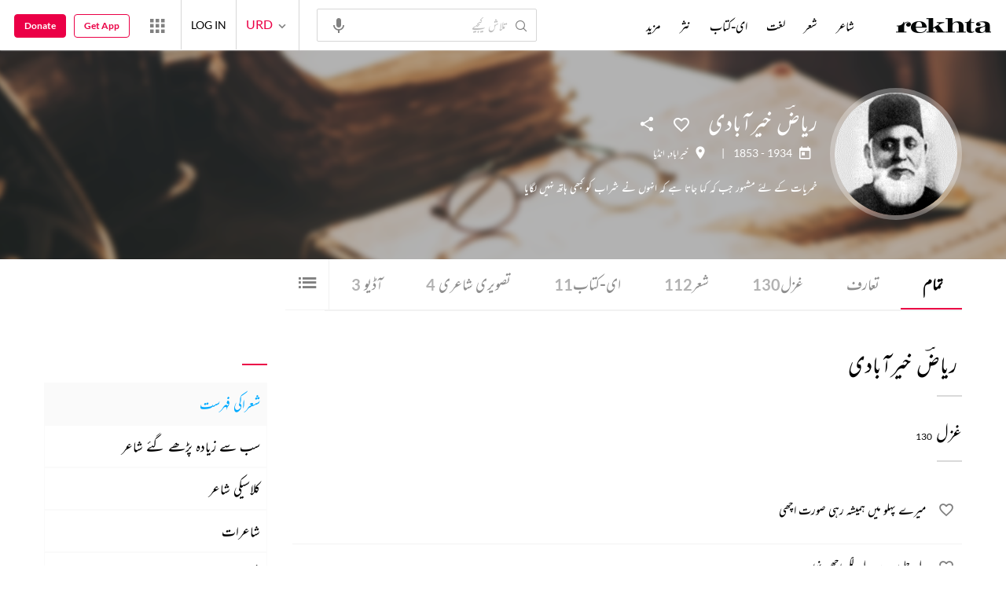

--- FILE ---
content_type: text/html;charset=utf-8
request_url: https://rekhtacards.pc.cdn.bitgravity.com/cards/?pageid=ce5fd721-3f00-4984-92e8-144e552e48d0&moduleid=f69818de-2d2a-48f4-b061-097131b5c336&lang=3
body_size: 487
content:
<div class='mblScrlPrnt prmCont'>
<h2 class='mrFrm'>مزید دریافت کیجیے</h2>
<div class='mblScrlInr'>
<div class='eventAddSection'><a href = 'https://play.google.com/store/search?q=rekhta&ref=cards&lang=ur' target='_blank' rel='noopener'><img data-src ='https://rekhta.pc.cdn.bitgravity.com/Images/Cms/Cards/19e84d10-41e6-4a6a-9790-21bd911345c1.jpg' alt= '' title= '' class='lazyload'></a></div>
<div class='eventAddSection'><a href = 'https://www.rekhta.org/poets/jaun-eliya/couplets?ref=cards&lang=ur'  rel='noopener'><img data-src ='https://rekhta.pc.cdn.bitgravity.com/Images/Cms/Cards/5bb69f93-8b76-4a0f-bbef-51ced228ac78.jpg' alt= '' title= '' class='lazyload'></a></div>
<div class='eventAddSection'><a href = 'https://apps.apple.com/us/app/rekhta-urdu-dictionary/id1594172670' rel='noopener'><img data-src ='https://rekhta.pc.cdn.bitgravity.com/Images/Cms/Cards/e221c62d-c322-4907-82f6-5a1cadf6d9c6.jpg' alt ='ios App' title='ios App' class='lazyload'></a></div>

</div></div>


--- FILE ---
content_type: text/css
request_url: https://rekhtastaticcdn.pc.cdn.bitgravity.com/css-4/sm_ur.css?v=1.0.23
body_size: 2865
content:
@media screen and (min-width:768px) and (max-width:1030px){.headerInfo .rt_AppBtn{float:left}}@media screen and (min-width:768px){.navigation.navigation{padding-left:0;padding-right:35px}.rt_miriyaatSec.rt_manageColumn .rt_GhazalItem .rt_bodyGhazalNo{right:auto;left:0}a.contentListItemsMediaAudio{float:left;margin-left:56px}.rt_contentBodyListItems a.contentListItemsMediaAudio{margin-left:0}.ebkSameCityPoet .poetImgCard{width:calc(33.33% - 17px)}.ebkSameCityPoet .poetImgCard:nth-child(2n+2){margin-right:0;margin-left:22px}.ebkSameCityPoet .poetImgCard:nth-child(3n+3){margin-right:0;margin-left:0}.ebkTopCollectonSec .imgCardLayoutTwo:nth-child(2n+2){margin-right:0;margin-left:22px}.ebkTopCollectonSec .imgCardLayoutTwo:nth-child(3n+3){margin-left:0}.forPostionContent .contentListItemsFavortite{top:18px}.forPostionContent .contentListItemsMedia{top:17px}.rt_miriyaatSec .rt_contentBodyListItems a h3{font-size:20px;padding-right:42px;padding-left:0}.rt_miriyaatSec .rt_contentHeadTop ul li,.rt_miriyaatSec .rt_contentBodyListItems p{font-size:20px}.rt_miriyaatSec .rt_contentBodyListItems.rt_mirList a h3{padding-right:34px}.rt_contentBodyListItems.rt_mirList .contentListItemsFavortite{left:0;right:-11px}.contentListItems.rt_manageColumn .contentListItemsMedia{right:auto}.rt_manageColumn a.contentListItemsMediaVideo.rico-youtube{position:absolute;right:auto;left:0}.sortPopup{right:auto;left:-14px;direction:rtl;text-align:right}.sortPopup h4 i{float:left}.fltrCatTpHdr h3 i{right:auto;left:2px}.fltrCatTpHdr h3:before{left:auto;right:0}.bkDtlCrd .bkDtlCon{padding-left:0;padding-right:20px}.rdnWbtnCon{padding-left:0;padding-right:20px}.rdnWbtnCon a{float:right}.shmrIssCon .bkDtlsldr.owl-carousel,.shmrIssCon .sldrOvrlFlwWrap{float:right}.shmrIssCon .sldrOvrlFlwWrap{margin-left:0;margin-right:32px}.ebkLndngEbkCrds .ebookCard .ebkCrdContent{padding:48px 102px 48px 16px}.ebkImgDetailedContainer .ebookDetailContainer{float:left}.ebkGrding .ebkImgContainer.ebkImgConNw,.ebkFlDtlContainer,.ebkShorDtlContainer{float:right}.ebkFlDtlContainer,.ebkShorDtlContainer{padding-right:0;padding-left:28px}.ebkreaderReview h3{margin-left:0;margin-right:8px}.sortListingContent .ebookCard{margin-right:0;margin-left:6px}.sortListingContent .ebookCard:nth-child(2n+2){margin-right:0;margin-left:6px}.sortListingContent .ebookCard:nth-child(3n+3){margin-right:0;margin-left:0}.bestBookfrmAuth .CollectionContainer{margin-right:0;margin-left:8px;float:right}.bestBookfrmAuth .CollectionContainer:nth-child(2n+2){margin-right:0}.rekhtaUrduDuniyaList figure{margin-right:0;margin-left:13px}.controlsForShareAndLike{margin-left:44px}.poemPageMedia.scrollDown .shareMediaControlWithoutMedia{left:0;margin-left:0}.contentListHeader .descWithTitle h2{line-height:34px}.quoteLanding:before{left:auto;right:40px;-webkit-transform:scaleX(-1);transform:scaleX(-1)}.quoteLanding .ImgshyriNextPrev .imgShyriNext{right:auto;left:-33px}.quoteLanding .ImgshyriNextPrev .imgShyriPrev{left:auto;right:-33px}.quoteBkAthr ul li{margin-right:0;margin-left:15px}.Brows_By_Category .brows_cat_box{margin-right:0;margin-left:15px}.Brows_By_Category .brows_cat_box:nth-child(2n){margin-right:0;margin-left:15px}.Brows_By_Category .brows_cat_box:nth-child(4n){margin-left:0}.tribute_listing.tribute_listing .tributeEbookSlider.tributeEbookSlider .imgCardLayoutTwo:first-child{margin-left:12px}}@media only screen and (min-width:768px) and (max-width:1200px){.Brows_By_Category_box{justify-content:center}}@media screen and (min-width:992px){.headermorePoemByAuthorShow .morePoemByAuthor{right:auto !important;left:0;max-width:456px !important}.controlsForShareAndLike,.poemPageMedia.scrollDown .shareMediaControlWithoutMedia{margin-left:auto;left:auto}.sectionHeader h2{font-size:24px}.donateBtn{right:-100%}.sherLayoutSliderWrap .bx-wrapper .bx-prev,.MFRSliderWrap .bx-wrapper .bx-prev,.fSCSherSectionSliderWrap .bx-wrapper .bx-prev{margin-left:0;margin-right:-66px;right:50%;left:auto}.sherLayoutSliderWrap .bx-wrapper .bx-next,.MFRSliderWrap .bx-wrapper .bx-next,.fSCSherSectionSliderWrap .bx-wrapper .bx-next{margin-left:0;margin-right:22px;right:50%;left:auto}.MFRSliderWrap .bx-wrapper .bx-prev,.fSCSherSectionSliderWrap .bx-wrapper .bx-prev,.MFRSliderWrap .bx-wrapper .bx-next,.fSCSherSectionSliderWrap .bx-wrapper .bx-next{transform:rotate(180deg);-moz-transform:rotate(180deg);-webkit-transform:rotate(180deg);-o-transform:rotate(180deg)}.cTActivity li{float:right}.tagsSharingOption{direction:rtl}.cTActivity li a i{display:inline-block}.moreCTTags{left:6px}.cTTags{float:right}.cTActivity{float:left}.cTsocailShare .cTsocailShareWrap.activeSocialShare{top:-34px}.sherCollectionLayout{margin-left:0;margin-right:-32px}.imgCard{margin-right:32px;margin-left:0;float:right}.sherCollectionLayout .imgCard:nth-child(2n+2){margin-left:0;margin-right:32px}.wODShareAudio a i{display:inline-block}.rekhtaDicSoundIcon{transform:rotate(0deg);-o-transform:rotate(0deg);-webkit-transform:rotate(0deg);-moz-transform:rotate(0deg)}.rekhtaDicSoundIcon i{transform:rotate(-180deg);-o-transform:rotate(-180deg);-webkit-transform:rotate(-180deg);-moz-transform:rotate(-180deg)}.wOdSearchbox a{left:8px;right:auto}.iSSDetails{float:right}.imgSSMorePoplularSection{float:left}.imgSSMoreImage{float:right;margin-right:12px;margin-left:0}.imgSSMoreImage:nth-child(3n+1){margin-right:0}.imgSSMorePoplularSection:before,.iSSTagsSection:before,.fVideoListing:before{right:0;left:auto}.dVList img{float:right;margin-left:12px;margin-right:0}.poetImgCard:first-child{margin-left:16px;margin-right:0}.imgCardLayoutTwo{float:right;margin-right:32px;margin-left:0}.fEBookCateList .imgCardLayoutTwo:first-child{margin-left:0;margin-right:0}.sectionTitle{font-size:20px}.pMC .c p span{font-size:30px}.cTActivity li a,.cTTags a{font-size:14px}.cTsocailShare li a{font-size:32px}.poetImgCard h4{font-size:16px}.poetImgCard h5{font-size:14px}.viewMoreBtn{font-size:18px}.fSCType h5,.sherCollectionLayoutWrap h4{font-size:16px}.fSCSherSection h3{font-size:14px}.imgCard h4{font-size:16px}.wODShareAudio a,.wODOPWords a,.iSSTags a,.dVList h5,.fVDesc h3{font-size:14px}.wODMeaning h5,.wODotherPopularWord h4,.imgSSMorePoplularSection h3,.fVideoListing h3{font-size:16px}.todaysSpecialDescription h2,.todaysSpecialDescription p,.imgSSMorePoplularSection h3{font-size:18px}.pCMoreAuthors h3{font-size:14px}.ebookCard h4{font-size:14px}.ebookCard h5{font-size:13px}.ebookCard h6{font-size:11px}.ebookCard h6 span{font-size:13px}.fEBookCateWrap h3{font-size:16px}.fVSVideoContainer{float:right}.fVideoListing{float:left}.menuContainer ul li a,.searchText .searchType,.searchText h4{font-family:'MehrNastaliqRegular'}.ebkSlider .ebookCard h4{font-size:20px}.ebkGrding .ebookDetailContainer{padding-left:16px}.ebkSameCityPoet .poetImgCard:nth-child(2n+2){margin-left:22px;margin-right:0}.ebkSameCityPoet .poetImgCard:first-child{margin-left:22px}.ebkSameCityPoet .poetImgCard:nth-child(3n+3){margin-right:0;margin-left:22px}.ebkSameCityPoet .poetImgCard:nth-child(5n+5){margin-left:0}.sortListItemsCont{left:-18px}.ebkTopCollectonSec .imgCardLayoutTwo:nth-child(2n+2){margin-left:22px;margin-right:0}.ebkTopCollectonSec .imgCardLayoutTwo:nth-child(3n+3){margin-right:0;margin-left:22px}.ebkTopCollectonSec .imgCardCon .imgCardLayoutTwo{margin-right:0;margin-left:22px}.ebkTopCollectonSec .imgCardLayoutTwo:nth-child(5n+5){margin-left:0}.ebkTopCollectonSec .imgCardCon .imgCardLayoutTwo{margin-right:0}.ebkGrding .ebookDetailContainer{padding-right:220px}.ebkSameCityPoet .poetImgCard{width:calc(20% - 17px)}.ebkSameCityPoet .poetImgCard{width:calc(20% - 20px)}.ebkDetailsec .favorite i{left:30px}.ebkDetailsec .rico-share{margin-right:17px}.ebkDetailsec .favorite{left:-30px}.ppcmpltTxt{max-height:54px}.readMoreCmnt{position:absolute;top:54px;left:0;width:auto;right:auto}.readLessCmnt{max-height:100%}.readBtnMargin .readLessCmnt~.readMoreCmnt{top:auto;font-family:'LatoXRegular','NotoDevanagariRegular','MehrNastaliqRegular';position:absolute;bottom:0;left:0;right:auto;text-align:left;position:relative;float:left}.readLessCmnt~.readMoreCmnt{top:auto;font-family:'LatoXRegular','NotoDevanagariRegular','MehrNastaliqRegular';position:absolute;bottom:-23px;left:0;right:auto;text-align:left}.ebkpoetProfileimges{padding:0 0 0 15px}.ebkDescsec .ppcmpltTxt{margin-bottom:20px}.ebkTopCollectonSec .imgCardLayoutTwo{margin-left:22px;margin-right:0}.ebkcollectionContainer{margin-left:8px;margin-right:0}.recentlyAdded .ebkcollectionContainer:nth-child(3n+3){margin-left:0}.ebkBack{padding-right:50px}.sortListItems{left:auto;right:-142px}.lstTblHdr .lstTblCel p{font-size:20px}.PoetProfileTxtDesc p,.abtBookTxtDesc p{font-size:20px}.rHPLeatestBlog{float:right;margin-right:0;margin-left:9px}.rHPBlogs{float:left;margin:0 9px 0 0}.brcCard h2{font-size:24px;padding-left:0;padding-right:14px;min-height:56px}.fvCard{margin-right:0 !important;margin-left:18px}.ptAudVdCard{background-position:0% 28px}.contentListHeader.rt_newsletterArc p{font-size:16px;line-height:22px}.collection-header.rt_newsletterTab ul li{font-size:16px}.collection-header.scrollglblIndexing.rt_newsletterTab .nextPoetIndex.rico-arrowthinright,.collection-header.scrollglblIndexing.rt_newsletterTab .prevPoetIndex.rico-arrowthinleft{display:none !important}.CollectionContainer{margin-left:20px}.ebkGrding .ebookDetailContainer{padding-right:0}.ebkLstItem .readMoreBtn .rReadMore{margin:0}.thrNdHlf.owl-carousel .owl-item img{height:210px}.ebkauthorDetails{padding-left:0;padding-right:56px}.bestBookfrmAuth .CollectionContainer{margin-left:8px}.sortListingContent .ebookCard{margin-right:0;margin-left:26px}.sortListingContent .ebookCard:nth-child(2n+2),.sortListingContent .ebookCard:nth-child(3n+3){margin-right:0;margin-left:26px}.sortListingContent .ebookCard:nth-child(4n+4){margin-right:0;margin-left:0}.bxsliderTopFiveSher.owlNew .owl-nav button.owl-prev,.owlNew.owl-carousel:hover .owl-nav .owl-prev,.owlNew.owl-carousel .owl-nav .owl-prev{float:right}.bxsliderTopFiveSher.owlNew .owl-nav button.owl-next,.owlNew.owl-carousel:hover .owl-nav .owl-next,.owlNew.owl-carousel .owl-nav .owl-next{float:left}.subMenu li{width:100%}.tributeAbout.mobHideTri h1,.shakhs-ek-rang p,.tributeAbout.mobHideTri h1{font-size:26px}.wordList-inner .dWordAF{margin-left:0}}@media only screen and (min-width:767px) and (max-width:768px){.abtBookTxtDesc{position:relative}.abtBookTxtDesc .readMoreCmnt,.readMoreCmnt.abtEbkreadBtn{bottom:-30px}.abtBookTxtDesc .readMoreCmnt.abtEbkreadBtn{bottom:-23px}}@media screen and (min-width:1000px) and (max-width:1199px){.Brows_By_Category .brows_cat_box:nth-child(4n){margin-left:0;margin-right:0}.tributeFeaturedVideosBox .feturedVideoMain,.tributeFeaturedVideos .rVideoPlayingWrap .rVideoPlayerWrap{margin-right:0;margin-left:2.3%}.Brows_By_Category .brows_cat_box{margin-left:26px;margin-right:0}.brows_cat_box{flex:0 0 272px;width:272px;min-height:116px;margin-left:26px;margin-right:0}.criticCard p{font-size:17px}.tributeGallery .tributeGallerySlider .item{margin-right:0;margin-left:20px}.Brows_By_Category .brows_cat_box,.Brows_By_Category .brows_cat_box:nth-child(4n){margin-left:26px}.Brows_By_Category .brows_cat_box:nth-child(3n){margin-left:0}}@media screen and (min-width:768px) and (max-width:991px){.controlsFlex .controlsForDiacritics{left:initial}.controlsForDiacritics{width:calc(360px - 56px)}.controlsFlex .controlsForShareAndLike{float:left}.poemPageMedia .shareMediaControlWrap .controlsFlex .controlsForShareAndLike{float:left;margin-left:0}.poemPageMedia .shareMediaControlWrap.shareMediaControlWrapFixed .controlsForDiacritics{right:0}.controlsFlex .diacriticsOptionExpandBtn{float:right}.controlsFlex .rt_AppBtn{float:left}.audioVedioMediaControls,.diacriticsOptionCloseBtn{float:right}.diacriticsOptionExpandBtn{border-left:1px solid #f2f2f2}}

--- FILE ---
content_type: application/x-javascript; charset=utf-8
request_url: https://world.rekhta.org/user/userinfo
body_size: 179
content:
var userInfo = {"Name":null,"ImageUrl":null,"Id":null,"SessionId":"69975b94-7163-4ed5-8d5e-db0878b49c5a","FavCount":0,"GuestUserValue":null,"SearchSessionId":"69975b94-7163-4ed5-8d5e-db0878b49c5a","Email":null,"host":"world.rekhta.org"};